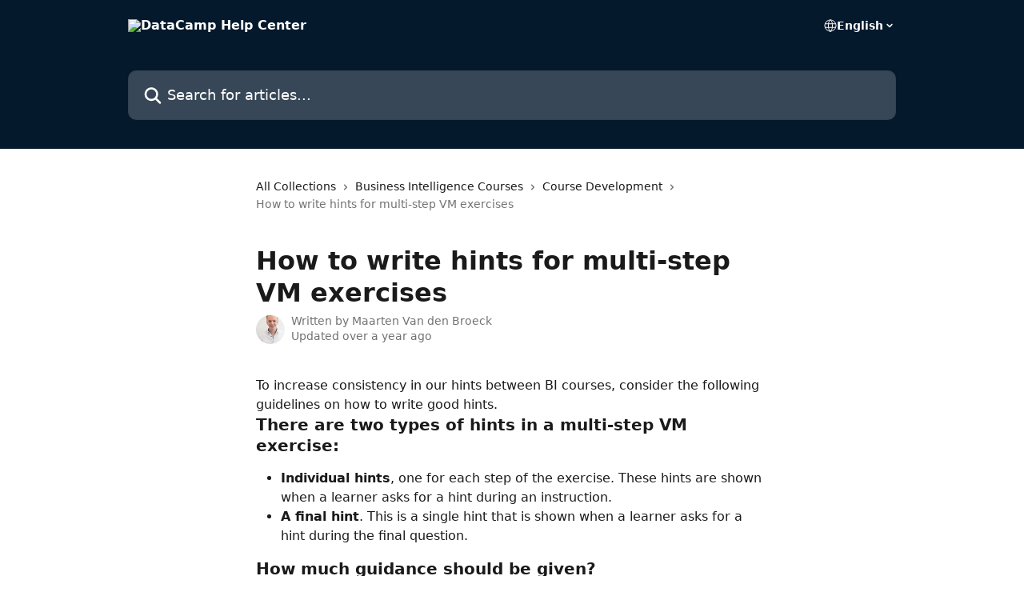

--- FILE ---
content_type: text/html; charset=utf-8
request_url: https://instructor-support.datacamp.com/en/articles/6637150-how-to-write-hints-for-multi-step-vm-exercises
body_size: 13512
content:
<!DOCTYPE html><html lang="en"><head><meta charSet="utf-8" data-next-head=""/><title data-next-head="">How to write hints for multi-step VM exercises | DataCamp Help Center</title><meta property="og:title" content="How to write hints for multi-step VM exercises | DataCamp Help Center" data-next-head=""/><meta name="twitter:title" content="How to write hints for multi-step VM exercises | DataCamp Help Center" data-next-head=""/><meta property="og:description" content="" data-next-head=""/><meta name="twitter:description" content="" data-next-head=""/><meta name="description" content="" data-next-head=""/><meta property="og:type" content="article" data-next-head=""/><meta name="robots" content="all" data-next-head=""/><meta name="viewport" content="width=device-width, initial-scale=1" data-next-head=""/><link href="https://static.intercomassets.com/assets/educate/educate-favicon-64x64-at-2x-52016a3500a250d0b118c0a04ddd13b1a7364a27759483536dd1940bccdefc20.png" rel="icon" data-next-head=""/><link rel="canonical" href="http://instructor-support.datacamp.com/en/articles/6637150-how-to-write-hints-for-multi-step-vm-exercises" data-next-head=""/><link rel="alternate" href="http://instructor-support.datacamp.com/en/articles/6637150-how-to-write-hints-for-multi-step-vm-exercises" hrefLang="en" data-next-head=""/><link rel="alternate" href="http://instructor-support.datacamp.com/en/articles/6637150-how-to-write-hints-for-multi-step-vm-exercises" hrefLang="x-default" data-next-head=""/><link nonce="xX+Oj/n3ATotOnR9XFQcrZEG2kSiSQlNm+7uzv5ZUcM=" rel="preload" href="https://static.intercomassets.com/_next/static/css/3141721a1e975790.css" as="style"/><link nonce="xX+Oj/n3ATotOnR9XFQcrZEG2kSiSQlNm+7uzv5ZUcM=" rel="stylesheet" href="https://static.intercomassets.com/_next/static/css/3141721a1e975790.css" data-n-g=""/><noscript data-n-css="xX+Oj/n3ATotOnR9XFQcrZEG2kSiSQlNm+7uzv5ZUcM="></noscript><script defer="" nonce="xX+Oj/n3ATotOnR9XFQcrZEG2kSiSQlNm+7uzv5ZUcM=" nomodule="" src="https://static.intercomassets.com/_next/static/chunks/polyfills-42372ed130431b0a.js"></script><script defer="" src="https://static.intercomassets.com/_next/static/chunks/7506.a4d4b38169fb1abb.js" nonce="xX+Oj/n3ATotOnR9XFQcrZEG2kSiSQlNm+7uzv5ZUcM="></script><script src="https://static.intercomassets.com/_next/static/chunks/webpack-d3c2ad680b6bebc6.js" nonce="xX+Oj/n3ATotOnR9XFQcrZEG2kSiSQlNm+7uzv5ZUcM=" defer=""></script><script src="https://static.intercomassets.com/_next/static/chunks/framework-1f1b8d38c1d86c61.js" nonce="xX+Oj/n3ATotOnR9XFQcrZEG2kSiSQlNm+7uzv5ZUcM=" defer=""></script><script src="https://static.intercomassets.com/_next/static/chunks/main-e24faf3b633b0eb4.js" nonce="xX+Oj/n3ATotOnR9XFQcrZEG2kSiSQlNm+7uzv5ZUcM=" defer=""></script><script src="https://static.intercomassets.com/_next/static/chunks/pages/_app-4836a2a3e79a3766.js" nonce="xX+Oj/n3ATotOnR9XFQcrZEG2kSiSQlNm+7uzv5ZUcM=" defer=""></script><script src="https://static.intercomassets.com/_next/static/chunks/d0502abb-aa607f45f5026044.js" nonce="xX+Oj/n3ATotOnR9XFQcrZEG2kSiSQlNm+7uzv5ZUcM=" defer=""></script><script src="https://static.intercomassets.com/_next/static/chunks/6190-ef428f6633b5a03f.js" nonce="xX+Oj/n3ATotOnR9XFQcrZEG2kSiSQlNm+7uzv5ZUcM=" defer=""></script><script src="https://static.intercomassets.com/_next/static/chunks/5729-6d79ddfe1353a77c.js" nonce="xX+Oj/n3ATotOnR9XFQcrZEG2kSiSQlNm+7uzv5ZUcM=" defer=""></script><script src="https://static.intercomassets.com/_next/static/chunks/2384-242e4a028ba58b01.js" nonce="xX+Oj/n3ATotOnR9XFQcrZEG2kSiSQlNm+7uzv5ZUcM=" defer=""></script><script src="https://static.intercomassets.com/_next/static/chunks/4835-9db7cd232aae5617.js" nonce="xX+Oj/n3ATotOnR9XFQcrZEG2kSiSQlNm+7uzv5ZUcM=" defer=""></script><script src="https://static.intercomassets.com/_next/static/chunks/2735-6fafbb9ff4abfca1.js" nonce="xX+Oj/n3ATotOnR9XFQcrZEG2kSiSQlNm+7uzv5ZUcM=" defer=""></script><script src="https://static.intercomassets.com/_next/static/chunks/pages/%5BhelpCenterIdentifier%5D/%5Blocale%5D/articles/%5BarticleSlug%5D-0426bb822f2fd459.js" nonce="xX+Oj/n3ATotOnR9XFQcrZEG2kSiSQlNm+7uzv5ZUcM=" defer=""></script><script src="https://static.intercomassets.com/_next/static/-CWjWTQvdPb6SB3S45uLC/_buildManifest.js" nonce="xX+Oj/n3ATotOnR9XFQcrZEG2kSiSQlNm+7uzv5ZUcM=" defer=""></script><script src="https://static.intercomassets.com/_next/static/-CWjWTQvdPb6SB3S45uLC/_ssgManifest.js" nonce="xX+Oj/n3ATotOnR9XFQcrZEG2kSiSQlNm+7uzv5ZUcM=" defer=""></script><meta name="sentry-trace" content="7e35808eb2b203ce7a0d6b6d9a3248a5-12a0b0742bc0366a-0"/><meta name="baggage" content="sentry-environment=production,sentry-release=615059e7e8857b6056b131991cc50aec3a9a766c,sentry-public_key=187f842308a64dea9f1f64d4b1b9c298,sentry-trace_id=7e35808eb2b203ce7a0d6b6d9a3248a5,sentry-org_id=2129,sentry-sampled=false,sentry-sample_rand=0.7082775036960764,sentry-sample_rate=0"/><style id="__jsx-1017698052">:root{--body-bg: rgb(255, 255, 255);
--body-image: none;
--body-bg-rgb: 255, 255, 255;
--body-border: rgb(230, 230, 230);
--body-primary-color: #1a1a1a;
--body-secondary-color: #737373;
--body-reaction-bg: rgb(242, 242, 242);
--body-reaction-text-color: rgb(64, 64, 64);
--body-toc-active-border: #737373;
--body-toc-inactive-border: #f2f2f2;
--body-toc-inactive-color: #737373;
--body-toc-active-font-weight: 400;
--body-table-border: rgb(204, 204, 204);
--body-color: hsl(0, 0%, 0%);
--footer-bg: rgb(255, 255, 255);
--footer-image: none;
--footer-border: rgb(230, 230, 230);
--footer-color: hsl(211, 10%, 61%);
--header-bg: rgb(5, 25, 45);
--header-image: none;
--header-color: hsl(0, 0%, 100%);
--collection-card-bg: rgb(255, 255, 255);
--collection-card-image: none;
--collection-card-color: hsl(210, 80%, 10%);
--card-bg: rgb(255, 255, 255);
--card-border-color: rgb(230, 230, 230);
--card-border-inner-radius: 6px;
--card-border-radius: 8px;
--card-shadow: 0 1px 2px 0 rgb(0 0 0 / 0.05);
--search-bar-border-radius: 10px;
--search-bar-width: 100%;
--ticket-blue-bg-color: #dce1f9;
--ticket-blue-text-color: #334bfa;
--ticket-green-bg-color: #d7efdc;
--ticket-green-text-color: #0f7134;
--ticket-orange-bg-color: #ffebdb;
--ticket-orange-text-color: #b24d00;
--ticket-red-bg-color: #ffdbdb;
--ticket-red-text-color: #df2020;
--header-height: 245px;
--header-subheader-background-color: ;
--header-subheader-font-color: ;
--content-block-color: hsl(0, 0%, 0%);
--content-block-button-color: hsl(0, 0%, 0%);
--content-block-button-radius: nullpx;
--primary-color: hsl(210, 80%, 10%);
--primary-color-alpha-10: hsla(210, 80%, 10%, 0.1);
--primary-color-alpha-60: hsla(210, 80%, 10%, 0.6);
--text-on-primary-color: #ffffff}</style><style id="__jsx-1611979459">:root{--font-family-primary: system-ui, "Segoe UI", "Roboto", "Helvetica", "Arial", sans-serif, "Apple Color Emoji", "Segoe UI Emoji", "Segoe UI Symbol"}</style><style id="__jsx-2466147061">:root{--font-family-secondary: system-ui, "Segoe UI", "Roboto", "Helvetica", "Arial", sans-serif, "Apple Color Emoji", "Segoe UI Emoji", "Segoe UI Symbol"}</style><style id="__jsx-cf6f0ea00fa5c760">.fade-background.jsx-cf6f0ea00fa5c760{background:radial-gradient(333.38%100%at 50%0%,rgba(var(--body-bg-rgb),0)0%,rgba(var(--body-bg-rgb),.00925356)11.67%,rgba(var(--body-bg-rgb),.0337355)21.17%,rgba(var(--body-bg-rgb),.0718242)28.85%,rgba(var(--body-bg-rgb),.121898)35.03%,rgba(var(--body-bg-rgb),.182336)40.05%,rgba(var(--body-bg-rgb),.251516)44.25%,rgba(var(--body-bg-rgb),.327818)47.96%,rgba(var(--body-bg-rgb),.409618)51.51%,rgba(var(--body-bg-rgb),.495297)55.23%,rgba(var(--body-bg-rgb),.583232)59.47%,rgba(var(--body-bg-rgb),.671801)64.55%,rgba(var(--body-bg-rgb),.759385)70.81%,rgba(var(--body-bg-rgb),.84436)78.58%,rgba(var(--body-bg-rgb),.9551)88.2%,rgba(var(--body-bg-rgb),1)100%),var(--header-image),var(--header-bg);background-size:cover;background-position-x:center}</style><style id="__jsx-4bed0c08ce36899e">.article_body a:not(.intercom-h2b-button){color:var(--primary-color)}article a.intercom-h2b-button{background-color:var(--primary-color);border:0}.zendesk-article table{overflow-x:scroll!important;display:block!important;height:auto!important}.intercom-interblocks-unordered-nested-list ul,.intercom-interblocks-ordered-nested-list ol{margin-top:16px;margin-bottom:16px}.intercom-interblocks-unordered-nested-list ul .intercom-interblocks-unordered-nested-list ul,.intercom-interblocks-unordered-nested-list ul .intercom-interblocks-ordered-nested-list ol,.intercom-interblocks-ordered-nested-list ol .intercom-interblocks-ordered-nested-list ol,.intercom-interblocks-ordered-nested-list ol .intercom-interblocks-unordered-nested-list ul{margin-top:0;margin-bottom:0}.intercom-interblocks-image a:focus{outline-offset:3px}</style></head><body><div id="__next"><div dir="ltr" class="h-full w-full"><a href="#main-content" class="sr-only font-bold text-header-color focus:not-sr-only focus:absolute focus:left-4 focus:top-4 focus:z-50" aria-roledescription="Link, Press control-option-right-arrow to exit">Skip to main content</a><main class="header__lite"><header id="header" data-testid="header" class="jsx-cf6f0ea00fa5c760 flex flex-col text-header-color"><div class="jsx-cf6f0ea00fa5c760 relative flex grow flex-col mb-9 bg-header-bg bg-header-image bg-cover bg-center pb-9"><div id="sr-announcement" aria-live="polite" class="jsx-cf6f0ea00fa5c760 sr-only"></div><div class="jsx-cf6f0ea00fa5c760 flex h-full flex-col items-center marker:shrink-0"><section class="relative flex w-full flex-col mb-6 pb-6"><div class="header__meta_wrapper flex justify-center px-5 pt-6 leading-none sm:px-10"><div class="flex items-center w-240" data-testid="subheader-container"><div class="mo__body header__site_name"><div class="header__logo"><a href="/en/"><img src="https://downloads.intercomcdn.com/i/o/234883/40f8e46c9f274fdca29bbe60/d9ad589cf6aa9f0144093bff0c910a4c.png" height="150" alt="DataCamp Help Center"/></a></div></div><div><div class="flex items-center font-semibold"><div class="flex items-center md:hidden" data-testid="small-screen-children"><button class="flex items-center border-none bg-transparent px-1.5" data-testid="hamburger-menu-button" aria-label="Open menu"><svg width="24" height="24" viewBox="0 0 16 16" xmlns="http://www.w3.org/2000/svg" class="fill-current"><path d="M1.86861 2C1.38889 2 1 2.3806 1 2.85008C1 3.31957 1.38889 3.70017 1.86861 3.70017H14.1314C14.6111 3.70017 15 3.31957 15 2.85008C15 2.3806 14.6111 2 14.1314 2H1.86861Z"></path><path d="M1 8C1 7.53051 1.38889 7.14992 1.86861 7.14992H14.1314C14.6111 7.14992 15 7.53051 15 8C15 8.46949 14.6111 8.85008 14.1314 8.85008H1.86861C1.38889 8.85008 1 8.46949 1 8Z"></path><path d="M1 13.1499C1 12.6804 1.38889 12.2998 1.86861 12.2998H14.1314C14.6111 12.2998 15 12.6804 15 13.1499C15 13.6194 14.6111 14 14.1314 14H1.86861C1.38889 14 1 13.6194 1 13.1499Z"></path></svg></button><div class="fixed right-0 top-0 z-50 h-full w-full hidden" data-testid="hamburger-menu"><div class="flex h-full w-full justify-end bg-black bg-opacity-30"><div class="flex h-fit w-full flex-col bg-white opacity-100 sm:h-full sm:w-1/2"><button class="text-body-font flex items-center self-end border-none bg-transparent pr-6 pt-6" data-testid="hamburger-menu-close-button" aria-label="Close menu"><svg width="24" height="24" viewBox="0 0 16 16" xmlns="http://www.w3.org/2000/svg"><path d="M3.5097 3.5097C3.84165 3.17776 4.37984 3.17776 4.71178 3.5097L7.99983 6.79775L11.2879 3.5097C11.6198 3.17776 12.158 3.17776 12.49 3.5097C12.8219 3.84165 12.8219 4.37984 12.49 4.71178L9.20191 7.99983L12.49 11.2879C12.8219 11.6198 12.8219 12.158 12.49 12.49C12.158 12.8219 11.6198 12.8219 11.2879 12.49L7.99983 9.20191L4.71178 12.49C4.37984 12.8219 3.84165 12.8219 3.5097 12.49C3.17776 12.158 3.17776 11.6198 3.5097 11.2879L6.79775 7.99983L3.5097 4.71178C3.17776 4.37984 3.17776 3.84165 3.5097 3.5097Z"></path></svg></button><nav class="flex flex-col pl-4 text-black"><div class="relative cursor-pointer has-[:focus]:outline"><select class="peer absolute z-10 block h-6 w-full cursor-pointer opacity-0 md:text-base" aria-label="Change language" id="language-selector"><option value="/en/articles/6637150-how-to-write-hints-for-multi-step-vm-exercises" class="text-black" selected="">English</option></select><div class="mb-10 ml-5 flex items-center gap-1 text-md hover:opacity-80 peer-hover:opacity-80 md:m-0 md:ml-3 md:text-base" aria-hidden="true"><svg id="locale-picker-globe" width="16" height="16" viewBox="0 0 16 16" fill="none" xmlns="http://www.w3.org/2000/svg" class="shrink-0" aria-hidden="true"><path d="M8 15C11.866 15 15 11.866 15 8C15 4.13401 11.866 1 8 1C4.13401 1 1 4.13401 1 8C1 11.866 4.13401 15 8 15Z" stroke="currentColor" stroke-linecap="round" stroke-linejoin="round"></path><path d="M8 15C9.39949 15 10.534 11.866 10.534 8C10.534 4.13401 9.39949 1 8 1C6.60051 1 5.466 4.13401 5.466 8C5.466 11.866 6.60051 15 8 15Z" stroke="currentColor" stroke-linecap="round" stroke-linejoin="round"></path><path d="M1.448 5.75989H14.524" stroke="currentColor" stroke-linecap="round" stroke-linejoin="round"></path><path d="M1.448 10.2402H14.524" stroke="currentColor" stroke-linecap="round" stroke-linejoin="round"></path></svg>English<svg id="locale-picker-arrow" width="16" height="16" viewBox="0 0 16 16" fill="none" xmlns="http://www.w3.org/2000/svg" class="shrink-0" aria-hidden="true"><path d="M5 6.5L8.00093 9.5L11 6.50187" stroke="currentColor" stroke-width="1.5" stroke-linecap="round" stroke-linejoin="round"></path></svg></div></div></nav></div></div></div></div><nav class="hidden items-center md:flex" data-testid="large-screen-children"><div class="relative cursor-pointer has-[:focus]:outline"><select class="peer absolute z-10 block h-6 w-full cursor-pointer opacity-0 md:text-base" aria-label="Change language" id="language-selector"><option value="/en/articles/6637150-how-to-write-hints-for-multi-step-vm-exercises" class="text-black" selected="">English</option></select><div class="mb-10 ml-5 flex items-center gap-1 text-md hover:opacity-80 peer-hover:opacity-80 md:m-0 md:ml-3 md:text-base" aria-hidden="true"><svg id="locale-picker-globe" width="16" height="16" viewBox="0 0 16 16" fill="none" xmlns="http://www.w3.org/2000/svg" class="shrink-0" aria-hidden="true"><path d="M8 15C11.866 15 15 11.866 15 8C15 4.13401 11.866 1 8 1C4.13401 1 1 4.13401 1 8C1 11.866 4.13401 15 8 15Z" stroke="currentColor" stroke-linecap="round" stroke-linejoin="round"></path><path d="M8 15C9.39949 15 10.534 11.866 10.534 8C10.534 4.13401 9.39949 1 8 1C6.60051 1 5.466 4.13401 5.466 8C5.466 11.866 6.60051 15 8 15Z" stroke="currentColor" stroke-linecap="round" stroke-linejoin="round"></path><path d="M1.448 5.75989H14.524" stroke="currentColor" stroke-linecap="round" stroke-linejoin="round"></path><path d="M1.448 10.2402H14.524" stroke="currentColor" stroke-linecap="round" stroke-linejoin="round"></path></svg>English<svg id="locale-picker-arrow" width="16" height="16" viewBox="0 0 16 16" fill="none" xmlns="http://www.w3.org/2000/svg" class="shrink-0" aria-hidden="true"><path d="M5 6.5L8.00093 9.5L11 6.50187" stroke="currentColor" stroke-width="1.5" stroke-linecap="round" stroke-linejoin="round"></path></svg></div></div></nav></div></div></div></div></section><section class="relative mx-5 flex h-full w-full flex-col items-center px-5 sm:px-10"><div class="flex h-full max-w-full flex-col w-240" data-testid="main-header-container"><div id="search-bar" class="relative w-full"><form action="/en/" autoComplete="off"><div class="flex w-full flex-col"><div class="relative flex w-full sm:w-search-bar"><label for="search-input" class="sr-only">Search for articles...</label><input id="search-input" type="text" autoComplete="off" class="peer w-full rounded-search-bar border border-black-alpha-8 bg-white-alpha-20 p-4 ps-12 font-secondary text-lg text-header-color shadow-search-bar outline-none transition ease-linear placeholder:text-header-color hover:bg-white-alpha-27 hover:shadow-search-bar-hover focus:border-transparent focus:bg-white focus:text-black-10 focus:shadow-search-bar-focused placeholder:focus:text-black-45" placeholder="Search for articles..." name="q" aria-label="Search for articles..." value=""/><div class="absolute inset-y-0 start-0 flex items-center fill-header-color peer-focus-visible:fill-black-45 pointer-events-none ps-5"><svg width="22" height="21" viewBox="0 0 22 21" xmlns="http://www.w3.org/2000/svg" class="fill-inherit" aria-hidden="true"><path fill-rule="evenodd" clip-rule="evenodd" d="M3.27485 8.7001C3.27485 5.42781 5.92757 2.7751 9.19985 2.7751C12.4721 2.7751 15.1249 5.42781 15.1249 8.7001C15.1249 11.9724 12.4721 14.6251 9.19985 14.6251C5.92757 14.6251 3.27485 11.9724 3.27485 8.7001ZM9.19985 0.225098C4.51924 0.225098 0.724854 4.01948 0.724854 8.7001C0.724854 13.3807 4.51924 17.1751 9.19985 17.1751C11.0802 17.1751 12.8176 16.5627 14.2234 15.5265L19.0981 20.4013C19.5961 20.8992 20.4033 20.8992 20.9013 20.4013C21.3992 19.9033 21.3992 19.0961 20.9013 18.5981L16.0264 13.7233C17.0625 12.3176 17.6749 10.5804 17.6749 8.7001C17.6749 4.01948 13.8805 0.225098 9.19985 0.225098Z"></path></svg></div></div></div></form></div></div></section></div></div></header><div class="z-1 flex shrink-0 grow basis-auto justify-center px-5 sm:px-10"><section data-testid="main-content" id="main-content" class="max-w-full w-240"><section data-testid="article-section" class="section section__article"><div class="justify-center flex"><div class="relative z-3 w-full lg:max-w-160 "><div class="flex pb-6 max-md:pb-2 lg:max-w-160"><div tabindex="-1" class="focus:outline-none"><div class="flex flex-wrap items-baseline pb-4 text-base" tabindex="0" role="navigation" aria-label="Breadcrumb"><a href="/en/" class="pr-2 text-body-primary-color no-underline hover:text-body-secondary-color">All Collections</a><div class="pr-2" aria-hidden="true"><svg width="6" height="10" viewBox="0 0 6 10" class="block h-2 w-2 fill-body-secondary-color rtl:rotate-180" xmlns="http://www.w3.org/2000/svg"><path fill-rule="evenodd" clip-rule="evenodd" d="M0.648862 0.898862C0.316916 1.23081 0.316916 1.769 0.648862 2.10094L3.54782 4.9999L0.648862 7.89886C0.316916 8.23081 0.316917 8.769 0.648862 9.10094C0.980808 9.43289 1.519 9.43289 1.85094 9.10094L5.35094 5.60094C5.68289 5.269 5.68289 4.73081 5.35094 4.39886L1.85094 0.898862C1.519 0.566916 0.980807 0.566916 0.648862 0.898862Z"></path></svg></div><a href="http://instructor-support.datacamp.com/en/collections/3062031-business-intelligence-courses" class="pr-2 text-body-primary-color no-underline hover:text-body-secondary-color" data-testid="breadcrumb-0">Business Intelligence Courses</a><div class="pr-2" aria-hidden="true"><svg width="6" height="10" viewBox="0 0 6 10" class="block h-2 w-2 fill-body-secondary-color rtl:rotate-180" xmlns="http://www.w3.org/2000/svg"><path fill-rule="evenodd" clip-rule="evenodd" d="M0.648862 0.898862C0.316916 1.23081 0.316916 1.769 0.648862 2.10094L3.54782 4.9999L0.648862 7.89886C0.316916 8.23081 0.316917 8.769 0.648862 9.10094C0.980808 9.43289 1.519 9.43289 1.85094 9.10094L5.35094 5.60094C5.68289 5.269 5.68289 4.73081 5.35094 4.39886L1.85094 0.898862C1.519 0.566916 0.980807 0.566916 0.648862 0.898862Z"></path></svg></div><a href="http://instructor-support.datacamp.com/en/collections/3062034-course-development" class="pr-2 text-body-primary-color no-underline hover:text-body-secondary-color" data-testid="breadcrumb-1">Course Development</a><div class="pr-2" aria-hidden="true"><svg width="6" height="10" viewBox="0 0 6 10" class="block h-2 w-2 fill-body-secondary-color rtl:rotate-180" xmlns="http://www.w3.org/2000/svg"><path fill-rule="evenodd" clip-rule="evenodd" d="M0.648862 0.898862C0.316916 1.23081 0.316916 1.769 0.648862 2.10094L3.54782 4.9999L0.648862 7.89886C0.316916 8.23081 0.316917 8.769 0.648862 9.10094C0.980808 9.43289 1.519 9.43289 1.85094 9.10094L5.35094 5.60094C5.68289 5.269 5.68289 4.73081 5.35094 4.39886L1.85094 0.898862C1.519 0.566916 0.980807 0.566916 0.648862 0.898862Z"></path></svg></div><div class="text-body-secondary-color">How to write hints for multi-step VM exercises</div></div></div></div><div class=""><div class="article intercom-force-break"><div class="mb-10 max-lg:mb-6"><div class="flex flex-col gap-4"><div class="flex flex-col"><h1 class="mb-1 font-primary text-2xl font-bold leading-10 text-body-primary-color">How to write hints for multi-step VM exercises</h1></div><div class="avatar"><div class="avatar__photo"><img width="24" height="24" src="https://static.intercomassets.com/avatars/5142579/square_128/maarten-profile2-1631542746.jpeg" alt="Maarten Van den Broeck avatar" class="inline-flex items-center justify-center rounded-full bg-primary text-lg font-bold leading-6 text-primary-text shadow-solid-2 shadow-body-bg [&amp;:nth-child(n+2)]:hidden lg:[&amp;:nth-child(n+2)]:inline-flex h-8 w-8 sm:h-9 sm:w-9"/></div><div class="avatar__info -mt-0.5 text-base"><span class="text-body-secondary-color"><div>Written by <span>Maarten Van den Broeck</span></div> <!-- -->Updated over a year ago</span></div></div></div></div><div class="jsx-4bed0c08ce36899e "><div class="jsx-4bed0c08ce36899e article_body"><article class="jsx-4bed0c08ce36899e "><div class="intercom-interblocks-paragraph no-margin intercom-interblocks-align-left"><p>To increase consistency in our hints between BI courses, consider the following guidelines on how to write good hints.</p></div><div class="intercom-interblocks-subheading intercom-interblocks-align-left"><h2 id="h_4caba3edbf">There are <b>two types of hints</b> in a multi-step VM exercise:</h2></div><div class="intercom-interblocks-unordered-nested-list"><ul><li><div class="intercom-interblocks-paragraph no-margin intercom-interblocks-align-left"><p><b>Individual hints</b>, one for each step of the exercise. These hints are shown when a learner asks for a hint during an instruction.</p></div></li><li><div class="intercom-interblocks-paragraph no-margin intercom-interblocks-align-left"><p><b>A final hint</b>. This is a single hint that is shown when a learner asks for a hint during the final question.</p></div></li></ul></div><div class="intercom-interblocks-subheading intercom-interblocks-align-left"><h2 id="h_a9444321bf">How much <b>guidance</b> should be given?</h2></div><div class="intercom-interblocks-unordered-nested-list"><ul><li><div class="intercom-interblocks-paragraph no-margin intercom-interblocks-align-left"><p>Generally speaking, <b>individual hints</b> should <b>help the learner to find at least half of the solution</b>. They should contain help on all parts of the instruction, but should not reveal 100% of the solution.</p></div><div class="intercom-interblocks-unordered-nested-list"><ul><li><div class="intercom-interblocks-paragraph no-margin intercom-interblocks-align-left"><p>Example:</p></div><div class="intercom-interblocks-unordered-nested-list"><ul><li><div class="intercom-interblocks-paragraph no-margin intercom-interblocks-align-left"><p><i>Bad</i>:</p></div><div class="intercom-interblocks-unordered-nested-list"><ul><li><div class="intercom-interblocks-paragraph no-margin intercom-interblocks-align-left"><p>Right-click on <code>Calculations</code> table and select <i>New Measure</i>.</p></div></li><li><div class="intercom-interblocks-paragraph no-margin intercom-interblocks-align-left"><p>Enter <code>AvgProfit_x = AVERAGEX(Sales, Sales[LinePrice] - Sales[LineCost])</code> (Too much guidance)</p></div></li></ul></div></li><li><div class="intercom-interblocks-paragraph no-margin intercom-interblocks-align-left"><p><i>Good</i>:</p></div><div class="intercom-interblocks-unordered-nested-list"><ul><li><div class="intercom-interblocks-paragraph no-margin intercom-interblocks-align-left"><p>Use the <code>AVERAGEX()</code> function that uses the <code>Sales</code> table and an expression that subtracts <code>LineCost</code> from <code>LinePrice</code>.</p></div></li><li><div class="intercom-interblocks-paragraph no-margin intercom-interblocks-align-left"><p>The structure of the function should look like this: <code>AVERAGEX(&lt;table&gt;,&lt;expression&gt;)</code></p></div></li></ul></div></li></ul></div></li></ul></div></li><li><div class="intercom-interblocks-paragraph no-margin intercom-interblocks-align-left"><p>The <b>final hint </b>should contain <b>the (almost) full solution</b> so that the learner can answer the question.</p></div><div class="intercom-interblocks-unordered-nested-list"><ul><li><div class="intercom-interblocks-paragraph no-margin intercom-interblocks-align-left"><p>Example:</p></div><div class="intercom-interblocks-unordered-nested-list"><ul><li><div class="intercom-interblocks-paragraph no-margin intercom-interblocks-align-left"><p><i>Bad</i>:</p></div><div class="intercom-interblocks-unordered-nested-list"><ul><li><div class="intercom-interblocks-paragraph no-margin intercom-interblocks-align-left"><p>Your formula should look like this: <code>AvgProfit_x = AVERAGEX(Sales, Sales[____] - Sales[____])</code>. (Learners don’t know what to subtract)</p></div></li></ul></div></li><li><div class="intercom-interblocks-paragraph no-margin intercom-interblocks-align-left"><p><i>Good</i>:</p></div><div class="intercom-interblocks-unordered-nested-list"><ul><li><div class="intercom-interblocks-paragraph no-margin intercom-interblocks-align-left"><p>Have you subtracted <code>LineCost</code> from <code>LinePrice</code> to calculate the average profit? Your formula should look like this: <code>AvgProfit_x = AVERAGEX(Sales, Sales[____] - Sales[____])</code>.</p></div></li></ul></div></li></ul></div></li></ul></div></li><li><div class="intercom-interblocks-paragraph no-margin intercom-interblocks-align-left"><p>Individual hints in the first chapter of a course or case study should contain more guidance compared to later chapters. This is to give learners the chance to get familiar with the course material.</p></div></li><li><div class="intercom-interblocks-paragraph no-margin intercom-interblocks-align-left"><p>Introduction courses can give more guidance than intermediate or advanced courses. In introductory courses, we expect learners to have (almost) zero prerequisite knowledge of how to use a BI tool. That is why more guidance is suggested.</p></div></li></ul></div><div class="intercom-interblocks-subheading intercom-interblocks-align-left"><h2 id="h_da9d765016"><b>Action-based</b> instructions vs. <b>task-based</b> hints</h2></div><div class="intercom-interblocks-unordered-nested-list"><ul><li><div class="intercom-interblocks-paragraph no-margin intercom-interblocks-align-left"><p>As we encourage our users to think about how to complete an exercise themselves as much as possible, instructions are, generally speaking, <a href="https://instructor-support.datacamp.com/en/articles/5441822-remote-desktop-exercises-for-bi-courses#:~:text=Instructions%20should%20be,of%20all%20products." rel="nofollow noopener noreferrer" target="_blank">action-based</a>. In contrast, hints should be more specific and should contain details on where to click, what formulas to use… Hence, hints are more task-based instead. As a result, the formatting of hints will contain much more italics compared to instructions. See more details <a href="https://instructor-support.datacamp.com/en/articles/5442018-style-guidelines-for-bi-courses#:~:text=Finally%2C%20when%20using%20italic%20formatting%2C%20ensure%20context%20is%20applied%20%2D%20specifically%20action%2Dbased%20context.%20If%20the%20instructions%20or%20hints%20are%20action%2Dbased%2C%20then%20italics%20should%20be%20used.%20This%20means%20that%20italics%20will%20be%20used%20more%20regularly%20in%20the%20hints%20of%20exercises." rel="nofollow noopener noreferrer" target="_blank">here</a>.</p></div></li></ul></div><div class="intercom-interblocks-subheading intercom-interblocks-align-left"><h2 id="h_123a4b4cfd">Closing remarks</h2></div><div class="intercom-interblocks-unordered-nested-list"><ul><li><div class="intercom-interblocks-paragraph no-margin intercom-interblocks-align-left"><p>When an exercise asks for a similar instruction as in a previous exercise, it is not required to repeat the hint twice. We expect learners to learn from previous exercises.</p></div></li><li><div class="intercom-interblocks-paragraph no-margin intercom-interblocks-align-left"><p>Also, pay attention to writing good <b>feedback messages</b> when a learner submits a wrong answer. Feedback messages should help guide the learner in the right direction. Try to understand common mistakes a learner makes, and accommodate for this by adding custom feedback messages.</p></div><div class="intercom-interblocks-unordered-nested-list"><ul><li><div class="intercom-interblocks-paragraph no-margin intercom-interblocks-align-left"><p>Example:</p></div><div class="intercom-interblocks-unordered-nested-list"><ul><li><div class="intercom-interblocks-paragraph no-margin intercom-interblocks-align-left"><p><i>Bad</i>:</p></div><div class="intercom-interblocks-unordered-nested-list"><ul><li><div class="intercom-interblocks-paragraph no-margin intercom-interblocks-align-left"><p>“Try again! Check a hint if you’re stuck.”</p></div></li></ul></div></li><li><div class="intercom-interblocks-paragraph no-margin intercom-interblocks-align-left"><p><i>Good</i>:</p></div><div class="intercom-interblocks-unordered-nested-list"><ul><li><div class="intercom-interblocks-paragraph no-margin intercom-interblocks-align-left"><p>“Check if you applied the category filter correctly and make sure to aggregate using the average and not the sum.” </p></div></li></ul></div></li></ul></div></li></ul></div></li></ul></div><div class="intercom-interblocks-paragraph no-margin intercom-interblocks-align-left"><p><br/>​</p></div></article></div></div></div></div><div class="intercom-reaction-picker -mb-4 -ml-4 -mr-4 mt-6 rounded-card sm:-mb-2 sm:-ml-1 sm:-mr-1 sm:mt-8" role="group" aria-label="feedback form"><div class="intercom-reaction-prompt">Did this answer your question?</div><div class="intercom-reactions-container"><button class="intercom-reaction" aria-label="Disappointed Reaction" tabindex="0" data-reaction-text="disappointed" aria-pressed="false"><span title="Disappointed">😞</span></button><button class="intercom-reaction" aria-label="Neutral Reaction" tabindex="0" data-reaction-text="neutral" aria-pressed="false"><span title="Neutral">😐</span></button><button class="intercom-reaction" aria-label="Smiley Reaction" tabindex="0" data-reaction-text="smiley" aria-pressed="false"><span title="Smiley">😃</span></button></div></div></div></div></section></section></div><footer id="footer" class="mt-24 shrink-0 bg-footer-bg px-0 py-12 text-left text-base text-footer-color"><div class="shrink-0 grow basis-auto px-5 sm:px-10"><div class="mx-auto max-w-240 sm:w-auto"><div><div class="text-center" data-testid="simple-footer-layout"><div class="align-middle text-lg text-footer-color"><a class="no-underline" href="/en/"><img data-testid="logo-img" src="https://downloads.intercomcdn.com/i/o/234883/40f8e46c9f274fdca29bbe60/d9ad589cf6aa9f0144093bff0c910a4c.png" alt="DataCamp Help Center" class="max-h-8 contrast-80 inline"/></a></div><div class="flex justify-center"><div class="mt-2"><a href="https://www.intercom.com/dsa-report-form" target="_blank" rel="nofollow noreferrer noopener" class="no-underline" data-testid="report-content-link">Report Content</a></div></div></div></div></div></div></footer></main></div></div><script id="__NEXT_DATA__" type="application/json" nonce="xX+Oj/n3ATotOnR9XFQcrZEG2kSiSQlNm+7uzv5ZUcM=">{"props":{"pageProps":{"app":{"id":"ug0ps1rq","messengerUrl":"https://widget.intercom.io/widget/ug0ps1rq","name":"DataCamp -","poweredByIntercomUrl":"https://www.intercom.com/intercom-link?company=DataCamp+-\u0026solution=customer-support\u0026utm_campaign=intercom-link\u0026utm_content=We+run+on+Intercom\u0026utm_medium=help-center\u0026utm_referrer=http%3A%2F%2Finstructor-support.datacamp.com%2Fen%2Farticles%2F6637150-how-to-write-hints-for-multi-step-vm-exercises\u0026utm_source=desktop-web","features":{"consentBannerBeta":false,"customNotFoundErrorMessage":false,"disableFontPreloading":false,"disableNoMarginClassTransformation":false,"finOnHelpCenter":false,"hideIconsWithBackgroundImages":false,"messengerCustomFonts":false}},"helpCenterSite":{"customDomain":"instructor-support.datacamp.com","defaultLocale":"en","disableBranding":true,"externalLoginName":null,"externalLoginUrl":null,"footerContactDetails":null,"footerLinks":{"custom":[],"socialLinks":[],"linkGroups":[]},"headerLinks":[],"homeCollectionCols":1,"googleAnalyticsTrackingId":"G-ZQC8MTTK7L","googleTagManagerId":null,"pathPrefixForCustomDomain":null,"seoIndexingEnabled":true,"helpCenterId":648388,"url":"http://instructor-support.datacamp.com","customizedFooterTextContent":null,"consentBannerConfig":null,"canInjectCustomScripts":false,"scriptSection":1,"customScriptFilesExist":false},"localeLinks":[{"id":"en","absoluteUrl":"http://instructor-support.datacamp.com/en/articles/6637150-how-to-write-hints-for-multi-step-vm-exercises","available":true,"name":"English","selected":true,"url":"/en/articles/6637150-how-to-write-hints-for-multi-step-vm-exercises"}],"requestContext":{"articleSource":null,"academy":false,"canonicalUrl":"http://instructor-support.datacamp.com/en/articles/6637150-how-to-write-hints-for-multi-step-vm-exercises","headerless":false,"isDefaultDomainRequest":false,"nonce":"xX+Oj/n3ATotOnR9XFQcrZEG2kSiSQlNm+7uzv5ZUcM=","rootUrl":"/en/","sheetUserCipher":null,"type":"help-center"},"theme":{"color":"05192D","siteName":"DataCamp Help Center","headline":"","headerFontColor":"FFFFFF","logo":"https://downloads.intercomcdn.com/i/o/234883/40f8e46c9f274fdca29bbe60/d9ad589cf6aa9f0144093bff0c910a4c.png","logoHeight":"150","header":null,"favicon":"https://static.intercomassets.com/assets/educate/educate-favicon-64x64-at-2x-52016a3500a250d0b118c0a04ddd13b1a7364a27759483536dd1940bccdefc20.png","locale":"en","homeUrl":"http://www.datacamp.com/teach","social":null,"urlPrefixForDefaultDomain":"https://intercom.help/datacamp-teach","customDomain":"instructor-support.datacamp.com","customDomainUsesSsl":false,"customizationOptions":{"customizationType":1,"header":{"backgroundColor":"#05192D","fontColor":"#FFFFFF","fadeToEdge":false,"backgroundGradient":null,"backgroundImageId":null,"backgroundImageUrl":null},"body":{"backgroundColor":null,"fontColor":null,"fadeToEdge":null,"backgroundGradient":null,"backgroundImageId":null},"footer":{"backgroundColor":null,"fontColor":null,"fadeToEdge":null,"backgroundGradient":null,"backgroundImageId":null,"showRichTextField":null},"layout":{"homePage":{"blocks":[{"type":"tickets-portal-link","enabled":false},{"type":"collection-list","columns":1}]},"collectionsPage":{"showArticleDescriptions":false},"articlePage":{},"searchPage":{}},"collectionCard":{"global":{"backgroundColor":null,"fontColor":null,"fadeToEdge":null,"backgroundGradient":null,"backgroundImageId":null,"showIcons":null,"backgroundImageUrl":null},"collections":null},"global":{"font":{"customFontFaces":[],"primary":null,"secondary":null},"componentStyle":{"card":{"type":null,"borderRadius":null}},"namedComponents":{"header":{"subheader":{"enabled":null,"style":{"backgroundColor":null,"fontColor":null}},"style":{"height":null,"align":null,"justify":null}},"searchBar":{"style":{"width":null,"borderRadius":null}},"footer":{"type":0}},"brand":{"colors":[],"websiteUrl":""}},"contentBlock":{"blockStyle":{"backgroundColor":null,"fontColor":null,"fadeToEdge":null,"backgroundGradient":null,"backgroundImageId":null,"backgroundImageUrl":null},"buttonOptions":{"backgroundColor":null,"fontColor":null,"borderRadius":null},"isFullWidth":null}},"helpCenterName":"DataCamp Help Center","footerLogo":"https://downloads.intercomcdn.com/i/o/234883/40f8e46c9f274fdca29bbe60/d9ad589cf6aa9f0144093bff0c910a4c.png","footerLogoHeight":"150","localisedInformation":{"contentBlock":null}},"user":{"userId":"1ac7b454-ed4e-4770-9aa5-d218916d5a9c","role":"visitor_role","country_code":null},"articleContent":{"articleId":"6637150","author":{"avatar":"https://static.intercomassets.com/avatars/5142579/square_128/maarten-profile2-1631542746.jpeg","name":"Maarten Van den Broeck","first_name":"Maarten","avatar_shape":"circle"},"blocks":[{"type":"paragraph","text":"To increase consistency in our hints between BI courses, consider the following guidelines on how to write good hints.","class":"no-margin"},{"type":"subheading","text":"There are \u003cb\u003etwo types of hints\u003c/b\u003e in a multi-step VM exercise:","idAttribute":"h_4caba3edbf"},{"type":"unorderedNestedList","text":"- \u003cb\u003eIndividual hints\u003c/b\u003e, one for each step of the exercise. These hints are shown when a learner asks for a hint during an instruction.\n- \u003cb\u003eA final hint\u003c/b\u003e. This is a single hint that is shown when a learner asks for a hint during the final question.","items":[{"content":[{"type":"paragraph","text":"\u003cb\u003eIndividual hints\u003c/b\u003e, one for each step of the exercise. These hints are shown when a learner asks for a hint during an instruction.","class":"no-margin"}]},{"content":[{"type":"paragraph","text":"\u003cb\u003eA final hint\u003c/b\u003e. This is a single hint that is shown when a learner asks for a hint during the final question.","class":"no-margin"}]}]},{"type":"subheading","text":"How much \u003cb\u003eguidance\u003c/b\u003e should be given?","idAttribute":"h_a9444321bf"},{"type":"unorderedNestedList","text":"- Generally speaking, \u003cb\u003eindividual hints\u003c/b\u003e should \u003cb\u003ehelp the learner to find at least half of the solution\u003c/b\u003e. They should contain help on all parts of the instruction, but should not reveal 100% of the solution.\n  - Example:\n    - \u003ci\u003eBad\u003c/i\u003e:\n      - Right-click on \u003ccode\u003eCalculations\u003c/code\u003e table and select \u003ci\u003eNew Measure\u003c/i\u003e.\n      - Enter \u003ccode\u003eAvgProfit_x = AVERAGEX(Sales, Sales[LinePrice] - Sales[LineCost])\u003c/code\u003e (Too much guidance)\n    - \u003ci\u003eGood\u003c/i\u003e:\n      - Use the \u003ccode\u003eAVERAGEX()\u003c/code\u003e function that uses the \u003ccode\u003eSales\u003c/code\u003e table and an expression that subtracts \u003ccode\u003eLineCost\u003c/code\u003e from \u003ccode\u003eLinePrice\u003c/code\u003e.\n      - The structure of the function should look like this: \u003ccode\u003eAVERAGEX(\u0026lt;table\u0026gt;,\u0026lt;expression\u0026gt;)\u003c/code\u003e\n- The \u003cb\u003efinal hint \u003c/b\u003eshould contain \u003cb\u003ethe (almost) full solution\u003c/b\u003e so that the learner can answer the question.\n  - Example:\n    - \u003ci\u003eBad\u003c/i\u003e:\n      - Your formula should look like this: \u003ccode\u003eAvgProfit_x = AVERAGEX(Sales, Sales[____] - Sales[____])\u003c/code\u003e. (Learners don’t know what to subtract)\n    - \u003ci\u003eGood\u003c/i\u003e:\n      - Have you subtracted \u003ccode\u003eLineCost\u003c/code\u003e from \u003ccode\u003eLinePrice\u003c/code\u003e to calculate the average profit? Your formula should look like this: \u003ccode\u003eAvgProfit_x = AVERAGEX(Sales, Sales[____] - Sales[____])\u003c/code\u003e.\n- Individual hints in the first chapter of a course or case study should contain more guidance compared to later chapters. This is to give learners the chance to get familiar with the course material.\n- Introduction courses can give more guidance than intermediate or advanced courses. In introductory courses, we expect learners to have (almost) zero prerequisite knowledge of how to use a BI tool. That is why more guidance is suggested.","items":[{"content":[{"type":"paragraph","text":"Generally speaking, \u003cb\u003eindividual hints\u003c/b\u003e should \u003cb\u003ehelp the learner to find at least half of the solution\u003c/b\u003e. They should contain help on all parts of the instruction, but should not reveal 100% of the solution.","class":"no-margin"},{"type":"unorderedNestedList","text":"- Example:\n  - \u003ci\u003eBad\u003c/i\u003e:\n    - Right-click on \u003ccode\u003eCalculations\u003c/code\u003e table and select \u003ci\u003eNew Measure\u003c/i\u003e.\n    - Enter \u003ccode\u003eAvgProfit_x = AVERAGEX(Sales, Sales[LinePrice] - Sales[LineCost])\u003c/code\u003e (Too much guidance)\n  - \u003ci\u003eGood\u003c/i\u003e:\n    - Use the \u003ccode\u003eAVERAGEX()\u003c/code\u003e function that uses the \u003ccode\u003eSales\u003c/code\u003e table and an expression that subtracts \u003ccode\u003eLineCost\u003c/code\u003e from \u003ccode\u003eLinePrice\u003c/code\u003e.\n    - The structure of the function should look like this: \u003ccode\u003eAVERAGEX(\u0026lt;table\u0026gt;,\u0026lt;expression\u0026gt;)\u003c/code\u003e","items":[{"content":[{"type":"paragraph","text":"Example:","class":"no-margin"},{"type":"unorderedNestedList","text":"- \u003ci\u003eBad\u003c/i\u003e:\n  - Right-click on \u003ccode\u003eCalculations\u003c/code\u003e table and select \u003ci\u003eNew Measure\u003c/i\u003e.\n  - Enter \u003ccode\u003eAvgProfit_x = AVERAGEX(Sales, Sales[LinePrice] - Sales[LineCost])\u003c/code\u003e (Too much guidance)\n- \u003ci\u003eGood\u003c/i\u003e:\n  - Use the \u003ccode\u003eAVERAGEX()\u003c/code\u003e function that uses the \u003ccode\u003eSales\u003c/code\u003e table and an expression that subtracts \u003ccode\u003eLineCost\u003c/code\u003e from \u003ccode\u003eLinePrice\u003c/code\u003e.\n  - The structure of the function should look like this: \u003ccode\u003eAVERAGEX(\u0026lt;table\u0026gt;,\u0026lt;expression\u0026gt;)\u003c/code\u003e","items":[{"content":[{"type":"paragraph","text":"\u003ci\u003eBad\u003c/i\u003e:","class":"no-margin"},{"type":"unorderedNestedList","text":"- Right-click on \u003ccode\u003eCalculations\u003c/code\u003e table and select \u003ci\u003eNew Measure\u003c/i\u003e.\n- Enter \u003ccode\u003eAvgProfit_x = AVERAGEX(Sales, Sales[LinePrice] - Sales[LineCost])\u003c/code\u003e (Too much guidance)","items":[{"content":[{"type":"paragraph","text":"Right-click on \u003ccode\u003eCalculations\u003c/code\u003e table and select \u003ci\u003eNew Measure\u003c/i\u003e.","class":"no-margin"}]},{"content":[{"type":"paragraph","text":"Enter \u003ccode\u003eAvgProfit_x = AVERAGEX(Sales, Sales[LinePrice] - Sales[LineCost])\u003c/code\u003e (Too much guidance)","class":"no-margin"}]}]}]},{"content":[{"type":"paragraph","text":"\u003ci\u003eGood\u003c/i\u003e:","class":"no-margin"},{"type":"unorderedNestedList","text":"- Use the \u003ccode\u003eAVERAGEX()\u003c/code\u003e function that uses the \u003ccode\u003eSales\u003c/code\u003e table and an expression that subtracts \u003ccode\u003eLineCost\u003c/code\u003e from \u003ccode\u003eLinePrice\u003c/code\u003e.\n- The structure of the function should look like this: \u003ccode\u003eAVERAGEX(\u0026lt;table\u0026gt;,\u0026lt;expression\u0026gt;)\u003c/code\u003e","items":[{"content":[{"type":"paragraph","text":"Use the \u003ccode\u003eAVERAGEX()\u003c/code\u003e function that uses the \u003ccode\u003eSales\u003c/code\u003e table and an expression that subtracts \u003ccode\u003eLineCost\u003c/code\u003e from \u003ccode\u003eLinePrice\u003c/code\u003e.","class":"no-margin"}]},{"content":[{"type":"paragraph","text":"The structure of the function should look like this: \u003ccode\u003eAVERAGEX(\u0026lt;table\u0026gt;,\u0026lt;expression\u0026gt;)\u003c/code\u003e","class":"no-margin"}]}]}]}]}]}]}]},{"content":[{"type":"paragraph","text":"The \u003cb\u003efinal hint \u003c/b\u003eshould contain \u003cb\u003ethe (almost) full solution\u003c/b\u003e so that the learner can answer the question.","class":"no-margin"},{"type":"unorderedNestedList","text":"- Example:\n  - \u003ci\u003eBad\u003c/i\u003e:\n    - Your formula should look like this: \u003ccode\u003eAvgProfit_x = AVERAGEX(Sales, Sales[____] - Sales[____])\u003c/code\u003e. (Learners don’t know what to subtract)\n  - \u003ci\u003eGood\u003c/i\u003e:\n    - Have you subtracted \u003ccode\u003eLineCost\u003c/code\u003e from \u003ccode\u003eLinePrice\u003c/code\u003e to calculate the average profit? Your formula should look like this: \u003ccode\u003eAvgProfit_x = AVERAGEX(Sales, Sales[____] - Sales[____])\u003c/code\u003e.","items":[{"content":[{"type":"paragraph","text":"Example:","class":"no-margin"},{"type":"unorderedNestedList","text":"- \u003ci\u003eBad\u003c/i\u003e:\n  - Your formula should look like this: \u003ccode\u003eAvgProfit_x = AVERAGEX(Sales, Sales[____] - Sales[____])\u003c/code\u003e. (Learners don’t know what to subtract)\n- \u003ci\u003eGood\u003c/i\u003e:\n  - Have you subtracted \u003ccode\u003eLineCost\u003c/code\u003e from \u003ccode\u003eLinePrice\u003c/code\u003e to calculate the average profit? Your formula should look like this: \u003ccode\u003eAvgProfit_x = AVERAGEX(Sales, Sales[____] - Sales[____])\u003c/code\u003e.","items":[{"content":[{"type":"paragraph","text":"\u003ci\u003eBad\u003c/i\u003e:","class":"no-margin"},{"type":"unorderedNestedList","text":"- Your formula should look like this: \u003ccode\u003eAvgProfit_x = AVERAGEX(Sales, Sales[____] - Sales[____])\u003c/code\u003e. (Learners don’t know what to subtract)","items":[{"content":[{"type":"paragraph","text":"Your formula should look like this: \u003ccode\u003eAvgProfit_x = AVERAGEX(Sales, Sales[____] - Sales[____])\u003c/code\u003e. (Learners don’t know what to subtract)","class":"no-margin"}]}]}]},{"content":[{"type":"paragraph","text":"\u003ci\u003eGood\u003c/i\u003e:","class":"no-margin"},{"type":"unorderedNestedList","text":"- Have you subtracted \u003ccode\u003eLineCost\u003c/code\u003e from \u003ccode\u003eLinePrice\u003c/code\u003e to calculate the average profit? Your formula should look like this: \u003ccode\u003eAvgProfit_x = AVERAGEX(Sales, Sales[____] - Sales[____])\u003c/code\u003e.","items":[{"content":[{"type":"paragraph","text":"Have you subtracted \u003ccode\u003eLineCost\u003c/code\u003e from \u003ccode\u003eLinePrice\u003c/code\u003e to calculate the average profit? Your formula should look like this: \u003ccode\u003eAvgProfit_x = AVERAGEX(Sales, Sales[____] - Sales[____])\u003c/code\u003e.","class":"no-margin"}]}]}]}]}]}]}]},{"content":[{"type":"paragraph","text":"Individual hints in the first chapter of a course or case study should contain more guidance compared to later chapters. This is to give learners the chance to get familiar with the course material.","class":"no-margin"}]},{"content":[{"type":"paragraph","text":"Introduction courses can give more guidance than intermediate or advanced courses. In introductory courses, we expect learners to have (almost) zero prerequisite knowledge of how to use a BI tool. That is why more guidance is suggested.","class":"no-margin"}]}]},{"type":"subheading","text":"\u003cb\u003eAction-based\u003c/b\u003e instructions vs. \u003cb\u003etask-based\u003c/b\u003e hints","idAttribute":"h_da9d765016"},{"type":"unorderedNestedList","text":"- As we encourage our users to think about how to complete an exercise themselves as much as possible, instructions are, generally speaking, \u003ca href=\"https://instructor-support.datacamp.com/en/articles/5441822-remote-desktop-exercises-for-bi-courses#:~:text=Instructions%20should%20be,of%20all%20products.\" rel=\"nofollow noopener noreferrer\" target=\"_blank\"\u003eaction-based\u003c/a\u003e. In contrast, hints should be more specific and should contain details on where to click, what formulas to use… Hence, hints are more task-based instead. As a result, the formatting of hints will contain much more italics compared to instructions. See more details \u003ca href=\"https://instructor-support.datacamp.com/en/articles/5442018-style-guidelines-for-bi-courses#:~:text=Finally%2C%20when%20using%20italic%20formatting%2C%20ensure%20context%20is%20applied%20%2D%20specifically%20action%2Dbased%20context.%20If%20the%20instructions%20or%20hints%20are%20action%2Dbased%2C%20then%20italics%20should%20be%20used.%20This%20means%20that%20italics%20will%20be%20used%20more%20regularly%20in%20the%20hints%20of%20exercises.\" rel=\"nofollow noopener noreferrer\" target=\"_blank\"\u003ehere\u003c/a\u003e.","items":[{"content":[{"type":"paragraph","text":"As we encourage our users to think about how to complete an exercise themselves as much as possible, instructions are, generally speaking, \u003ca href=\"https://instructor-support.datacamp.com/en/articles/5441822-remote-desktop-exercises-for-bi-courses#:~:text=Instructions%20should%20be,of%20all%20products.\" rel=\"nofollow noopener noreferrer\" target=\"_blank\"\u003eaction-based\u003c/a\u003e. In contrast, hints should be more specific and should contain details on where to click, what formulas to use… Hence, hints are more task-based instead. As a result, the formatting of hints will contain much more italics compared to instructions. See more details \u003ca href=\"https://instructor-support.datacamp.com/en/articles/5442018-style-guidelines-for-bi-courses#:~:text=Finally%2C%20when%20using%20italic%20formatting%2C%20ensure%20context%20is%20applied%20%2D%20specifically%20action%2Dbased%20context.%20If%20the%20instructions%20or%20hints%20are%20action%2Dbased%2C%20then%20italics%20should%20be%20used.%20This%20means%20that%20italics%20will%20be%20used%20more%20regularly%20in%20the%20hints%20of%20exercises.\" rel=\"nofollow noopener noreferrer\" target=\"_blank\"\u003ehere\u003c/a\u003e.","class":"no-margin"}]}]},{"type":"subheading","text":"Closing remarks","idAttribute":"h_123a4b4cfd"},{"type":"unorderedNestedList","text":"- When an exercise asks for a similar instruction as in a previous exercise, it is not required to repeat the hint twice. We expect learners to learn from previous exercises.\n- Also, pay attention to writing good \u003cb\u003efeedback messages\u003c/b\u003e when a learner submits a wrong answer. Feedback messages should help guide the learner in the right direction. Try to understand common mistakes a learner makes, and accommodate for this by adding custom feedback messages.\n  - Example:\n    - \u003ci\u003eBad\u003c/i\u003e:\n      - “Try again! Check a hint if you’re stuck.”\n    - \u003ci\u003eGood\u003c/i\u003e:\n      - “Check if you applied the category filter correctly and make sure to aggregate using the average and not the sum.” ","items":[{"content":[{"type":"paragraph","text":"When an exercise asks for a similar instruction as in a previous exercise, it is not required to repeat the hint twice. We expect learners to learn from previous exercises.","class":"no-margin"}]},{"content":[{"type":"paragraph","text":"Also, pay attention to writing good \u003cb\u003efeedback messages\u003c/b\u003e when a learner submits a wrong answer. Feedback messages should help guide the learner in the right direction. Try to understand common mistakes a learner makes, and accommodate for this by adding custom feedback messages.","class":"no-margin"},{"type":"unorderedNestedList","text":"- Example:\n  - \u003ci\u003eBad\u003c/i\u003e:\n    - “Try again! Check a hint if you’re stuck.”\n  - \u003ci\u003eGood\u003c/i\u003e:\n    - “Check if you applied the category filter correctly and make sure to aggregate using the average and not the sum.” ","items":[{"content":[{"type":"paragraph","text":"Example:","class":"no-margin"},{"type":"unorderedNestedList","text":"- \u003ci\u003eBad\u003c/i\u003e:\n  - “Try again! Check a hint if you’re stuck.”\n- \u003ci\u003eGood\u003c/i\u003e:\n  - “Check if you applied the category filter correctly and make sure to aggregate using the average and not the sum.” ","items":[{"content":[{"type":"paragraph","text":"\u003ci\u003eBad\u003c/i\u003e:","class":"no-margin"},{"type":"unorderedNestedList","text":"- “Try again! Check a hint if you’re stuck.”","items":[{"content":[{"type":"paragraph","text":"“Try again! Check a hint if you’re stuck.”","class":"no-margin"}]}]}]},{"content":[{"type":"paragraph","text":"\u003ci\u003eGood\u003c/i\u003e:","class":"no-margin"},{"type":"unorderedNestedList","text":"- “Check if you applied the category filter correctly and make sure to aggregate using the average and not the sum.” ","items":[{"content":[{"type":"paragraph","text":"“Check if you applied the category filter correctly and make sure to aggregate using the average and not the sum.” ","class":"no-margin"}]}]}]}]}]}]}]}]},{"type":"paragraph","text":"\u003cbr\u003e​","class":"no-margin"}],"collectionId":"3062034","description":"","id":"6409010","lastUpdated":"Updated over a year ago","relatedArticles":null,"targetUserType":"everyone","title":"How to write hints for multi-step VM exercises","showTableOfContents":false,"synced":false,"isStandaloneApp":false},"breadcrumbs":[{"url":"http://instructor-support.datacamp.com/en/collections/3062031-business-intelligence-courses","name":"Business Intelligence Courses"},{"url":"http://instructor-support.datacamp.com/en/collections/3062034-course-development","name":"Course Development"}],"selectedReaction":null,"showReactions":true,"themeCSSCustomProperties":{"--body-bg":"rgb(255, 255, 255)","--body-image":"none","--body-bg-rgb":"255, 255, 255","--body-border":"rgb(230, 230, 230)","--body-primary-color":"#1a1a1a","--body-secondary-color":"#737373","--body-reaction-bg":"rgb(242, 242, 242)","--body-reaction-text-color":"rgb(64, 64, 64)","--body-toc-active-border":"#737373","--body-toc-inactive-border":"#f2f2f2","--body-toc-inactive-color":"#737373","--body-toc-active-font-weight":400,"--body-table-border":"rgb(204, 204, 204)","--body-color":"hsl(0, 0%, 0%)","--footer-bg":"rgb(255, 255, 255)","--footer-image":"none","--footer-border":"rgb(230, 230, 230)","--footer-color":"hsl(211, 10%, 61%)","--header-bg":"rgb(5, 25, 45)","--header-image":"none","--header-color":"hsl(0, 0%, 100%)","--collection-card-bg":"rgb(255, 255, 255)","--collection-card-image":"none","--collection-card-color":"hsl(210, 80%, 10%)","--card-bg":"rgb(255, 255, 255)","--card-border-color":"rgb(230, 230, 230)","--card-border-inner-radius":"6px","--card-border-radius":"8px","--card-shadow":"0 1px 2px 0 rgb(0 0 0 / 0.05)","--search-bar-border-radius":"10px","--search-bar-width":"100%","--ticket-blue-bg-color":"#dce1f9","--ticket-blue-text-color":"#334bfa","--ticket-green-bg-color":"#d7efdc","--ticket-green-text-color":"#0f7134","--ticket-orange-bg-color":"#ffebdb","--ticket-orange-text-color":"#b24d00","--ticket-red-bg-color":"#ffdbdb","--ticket-red-text-color":"#df2020","--header-height":"245px","--header-subheader-background-color":"","--header-subheader-font-color":"","--content-block-color":"hsl(0, 0%, 0%)","--content-block-button-color":"hsl(0, 0%, 0%)","--content-block-button-radius":"nullpx","--primary-color":"hsl(210, 80%, 10%)","--primary-color-alpha-10":"hsla(210, 80%, 10%, 0.1)","--primary-color-alpha-60":"hsla(210, 80%, 10%, 0.6)","--text-on-primary-color":"#ffffff"},"intl":{"defaultLocale":"en","locale":"en","messages":{"layout.skip_to_main_content":"Skip to main content","layout.skip_to_main_content_exit":"Link, Press control-option-right-arrow to exit","article.attachment_icon":"Attachment icon","article.related_articles":"Related Articles","article.written_by":"Written by \u003cb\u003e{author}\u003c/b\u003e","article.table_of_contents":"Table of contents","breadcrumb.all_collections":"All Collections","breadcrumb.aria_label":"Breadcrumb","collection.article_count.one":"{count} article","collection.article_count.other":"{count} articles","collection.articles_heading":"Articles","collection.sections_heading":"Collections","collection.written_by.one":"Written by \u003cb\u003e{author}\u003c/b\u003e","collection.written_by.two":"Written by \u003cb\u003e{author1}\u003c/b\u003e and \u003cb\u003e{author2}\u003c/b\u003e","collection.written_by.three":"Written by \u003cb\u003e{author1}\u003c/b\u003e, \u003cb\u003e{author2}\u003c/b\u003e and \u003cb\u003e{author3}\u003c/b\u003e","collection.written_by.four":"Written by \u003cb\u003e{author1}\u003c/b\u003e, \u003cb\u003e{author2}\u003c/b\u003e, \u003cb\u003e{author3}\u003c/b\u003e and 1 other","collection.written_by.other":"Written by \u003cb\u003e{author1}\u003c/b\u003e, \u003cb\u003e{author2}\u003c/b\u003e, \u003cb\u003e{author3}\u003c/b\u003e and {count} others","collection.by.one":"By {author}","collection.by.two":"By {author1} and 1 other","collection.by.other":"By {author1} and {count} others","collection.by.count_one":"1 author","collection.by.count_plural":"{count} authors","community_banner.tip":"Tip","community_banner.label":"\u003cb\u003eNeed more help?\u003c/b\u003e Get support from our {link}","community_banner.link_label":"Community Forum","community_banner.description":"Find answers and get help from Intercom Support and Community Experts","header.headline":"Advice and answers from the {appName} Team","header.menu.open":"Open menu","header.menu.close":"Close menu","locale_picker.aria_label":"Change language","not_authorized.cta":"You can try sending us a message or logging in at {link}","not_found.title":"Uh oh. That page doesn’t exist.","not_found.not_authorized":"Unable to load this article, you may need to sign in first","not_found.try_searching":"Try searching for your answer or just send us a message.","tickets_portal_bad_request.title":"No access to tickets portal","tickets_portal_bad_request.learn_more":"Learn more","tickets_portal_bad_request.send_a_message":"Please contact your admin.","no_articles.title":"Empty Help Center","no_articles.no_articles":"This Help Center doesn't have any articles or collections yet.","preview.invalid_preview":"There is no preview available for {previewType}","reaction_picker.did_this_answer_your_question":"Did this answer your question?","reaction_picker.feedback_form_label":"feedback form","reaction_picker.reaction.disappointed.title":"Disappointed","reaction_picker.reaction.disappointed.aria_label":"Disappointed Reaction","reaction_picker.reaction.neutral.title":"Neutral","reaction_picker.reaction.neutral.aria_label":"Neutral Reaction","reaction_picker.reaction.smiley.title":"Smiley","reaction_picker.reaction.smiley.aria_label":"Smiley Reaction","search.box_placeholder_fin":"Ask a question","search.box_placeholder":"Search for articles...","search.clear_search":"Clear search query","search.fin_card_ask_text":"Ask","search.fin_loading_title_1":"Thinking...","search.fin_loading_title_2":"Searching through sources...","search.fin_loading_title_3":"Analyzing...","search.fin_card_description":"Find the answer with Fin AI","search.fin_empty_state":"Sorry, Fin AI wasn't able to answer your question. Try rephrasing it or asking something different","search.no_results":"We couldn't find any articles for:","search.number_of_results":"{count} search results found","search.submit_btn":"Search for articles","search.successful":"Search results for:","footer.powered_by":"We run on Intercom","footer.privacy.choice":"Your Privacy Choices","footer.report_content":"Report Content","footer.social.facebook":"Facebook","footer.social.linkedin":"LinkedIn","footer.social.twitter":"Twitter","tickets.title":"Tickets","tickets.company_selector_option":"{companyName}’s tickets","tickets.all_states":"All states","tickets.filters.company_tickets":"All tickets","tickets.filters.my_tickets":"Created by me","tickets.filters.all":"All","tickets.no_tickets_found":"No tickets found","tickets.empty-state.generic.title":"No tickets found","tickets.empty-state.generic.description":"Try using different keywords or filters.","tickets.empty-state.empty-own-tickets.title":"No tickets created by you","tickets.empty-state.empty-own-tickets.description":"Tickets submitted through the messenger or by a support agent in your conversation will appear here.","tickets.empty-state.empty-q.description":"Try using different keywords or checking for typos.","tickets.navigation.home":"Home","tickets.navigation.tickets_portal":"Tickets portal","tickets.navigation.ticket_details":"Ticket #{ticketId}","tickets.view_conversation":"View conversation","tickets.send_message":"Send us a message","tickets.continue_conversation":"Continue the conversation","tickets.avatar_image.image_alt":"{firstName}’s avatar","tickets.fields.id":"Ticket ID","tickets.fields.type":"Ticket type","tickets.fields.title":"Title","tickets.fields.description":"Description","tickets.fields.created_by":"Created by","tickets.fields.email_for_notification":"You will be notified here and by email","tickets.fields.created_at":"Created on","tickets.fields.sorting_updated_at":"Last Updated","tickets.fields.state":"Ticket state","tickets.fields.assignee":"Assignee","tickets.link-block.title":"Tickets portal.","tickets.link-block.description":"Track the progress of all tickets related to your company.","tickets.states.submitted":"Submitted","tickets.states.in_progress":"In progress","tickets.states.waiting_on_customer":"Waiting on you","tickets.states.resolved":"Resolved","tickets.states.description.unassigned.submitted":"We will pick this up soon","tickets.states.description.assigned.submitted":"{assigneeName} will pick this up soon","tickets.states.description.unassigned.in_progress":"We are working on this!","tickets.states.description.assigned.in_progress":"{assigneeName} is working on this!","tickets.states.description.unassigned.waiting_on_customer":"We need more information from you","tickets.states.description.assigned.waiting_on_customer":"{assigneeName} needs more information from you","tickets.states.description.unassigned.resolved":"We have completed your ticket","tickets.states.description.assigned.resolved":"{assigneeName} has completed your ticket","tickets.attributes.boolean.true":"Yes","tickets.attributes.boolean.false":"No","tickets.filter_any":"\u003cb\u003e{name}\u003c/b\u003e is any","tickets.filter_single":"\u003cb\u003e{name}\u003c/b\u003e is {value}","tickets.filter_multiple":"\u003cb\u003e{name}\u003c/b\u003e is one of {count}","tickets.no_options_found":"No options found","tickets.filters.any_option":"Any","tickets.filters.state":"State","tickets.filters.type":"Type","tickets.filters.created_by":"Created by","tickets.filters.assigned_to":"Assigned to","tickets.filters.created_on":"Created on","tickets.filters.updated_on":"Updated on","tickets.filters.date_range.today":"Today","tickets.filters.date_range.yesterday":"Yesterday","tickets.filters.date_range.last_week":"Last week","tickets.filters.date_range.last_30_days":"Last 30 days","tickets.filters.date_range.last_90_days":"Last 90 days","tickets.filters.date_range.custom":"Custom","tickets.filters.date_range.apply_custom_range":"Apply","tickets.filters.date_range.custom_range.start_date":"From","tickets.filters.date_range.custom_range.end_date":"To","tickets.filters.clear_filters":"Clear filters","cookie_banner.default_text":"This site uses cookies and similar technologies (\"cookies\") as strictly necessary for site operation. We and our partners also would like to set additional cookies to enable site performance analytics, functionality, advertising and social media features. See our {cookiePolicyLink} for details. You can change your cookie preferences in our Cookie Settings.","cookie_banner.gdpr_text":"This site uses cookies and similar technologies (\"cookies\") as strictly necessary for site operation. We and our partners also would like to set additional cookies to enable site performance analytics, functionality, advertising and social media features. See our {cookiePolicyLink} for details. You can change your cookie preferences in our Cookie Settings.","cookie_banner.ccpa_text":"This site employs cookies and other technologies that we and our third party vendors use to monitor and record personal information about you and your interactions with the site (including content viewed, cursor movements, screen recordings, and chat contents) for the purposes described in our Cookie Policy. By continuing to visit our site, you agree to our {websiteTermsLink}, {privacyPolicyLink} and {cookiePolicyLink}.","cookie_banner.simple_text":"We use cookies to make our site work and also for analytics and advertising purposes. You can enable or disable optional cookies as desired. See our {cookiePolicyLink} for more details.","cookie_banner.cookie_policy":"Cookie Policy","cookie_banner.website_terms":"Website Terms of Use","cookie_banner.privacy_policy":"Privacy Policy","cookie_banner.accept_all":"Accept All","cookie_banner.accept":"Accept","cookie_banner.reject_all":"Reject All","cookie_banner.manage_cookies":"Manage Cookies","cookie_banner.close":"Close banner","cookie_settings.close":"Close","cookie_settings.title":"Cookie Settings","cookie_settings.description":"We use cookies to enhance your experience. You can customize your cookie preferences below. See our {cookiePolicyLink} for more details.","cookie_settings.ccpa_title":"Your Privacy Choices","cookie_settings.ccpa_description":"You have the right to opt out of the sale of your personal information. See our {cookiePolicyLink} for more details about how we use your data.","cookie_settings.save_preferences":"Save Preferences","cookie_categories.necessary.name":"Strictly Necessary Cookies","cookie_categories.necessary.description":"These cookies are necessary for the website to function and cannot be switched off in our systems.","cookie_categories.functional.name":"Functional Cookies","cookie_categories.functional.description":"These cookies enable the website to provide enhanced functionality and personalisation. They may be set by us or by third party providers whose services we have added to our pages. If you do not allow these cookies then some or all of these services may not function properly.","cookie_categories.performance.name":"Performance Cookies","cookie_categories.performance.description":"These cookies allow us to count visits and traffic sources so we can measure and improve the performance of our site. They help us to know which pages are the most and least popular and see how visitors move around the site.","cookie_categories.advertisement.name":"Advertising and Social Media Cookies","cookie_categories.advertisement.description":"Advertising cookies are set by our advertising partners to collect information about your use of the site, our communications, and other online services over time and with different browsers and devices. They use this information to show you ads online that they think will interest you and measure the ads' performance. Social media cookies are set by social media platforms to enable you to share content on those platforms, and are capable of tracking information about your activity across other online services for use as described in their privacy policies.","cookie_consent.site_access_blocked":"Site access blocked until cookie consent"}},"_sentryTraceData":"7e35808eb2b203ce7a0d6b6d9a3248a5-9fb5bdb2fc0d355b-0","_sentryBaggage":"sentry-environment=production,sentry-release=615059e7e8857b6056b131991cc50aec3a9a766c,sentry-public_key=187f842308a64dea9f1f64d4b1b9c298,sentry-trace_id=7e35808eb2b203ce7a0d6b6d9a3248a5,sentry-org_id=2129,sentry-sampled=false,sentry-sample_rand=0.7082775036960764,sentry-sample_rate=0"},"__N_SSP":true},"page":"/[helpCenterIdentifier]/[locale]/articles/[articleSlug]","query":{"helpCenterIdentifier":"datacamp-teach","locale":"en","articleSlug":"6637150-how-to-write-hints-for-multi-step-vm-exercises"},"buildId":"-CWjWTQvdPb6SB3S45uLC","assetPrefix":"https://static.intercomassets.com","isFallback":false,"isExperimentalCompile":false,"dynamicIds":[47506],"gssp":true,"scriptLoader":[]}</script><script nonce="xX+Oj/n3ATotOnR9XFQcrZEG2kSiSQlNm+7uzv5ZUcM=">(function(){function c(){var b=a.contentDocument||a.contentWindow.document;if(b){var d=b.createElement('script');d.nonce='xX+Oj/n3ATotOnR9XFQcrZEG2kSiSQlNm+7uzv5ZUcM=';d.innerHTML="window.__CF$cv$params={r:'9c3413f25d2cf689',t:'MTc2OTMwNTM4OC4wMDAwMDA='};var a=document.createElement('script');a.nonce='xX+Oj/n3ATotOnR9XFQcrZEG2kSiSQlNm+7uzv5ZUcM=';a.src='/cdn-cgi/challenge-platform/scripts/jsd/main.js';document.getElementsByTagName('head')[0].appendChild(a);";b.getElementsByTagName('head')[0].appendChild(d)}}if(document.body){var a=document.createElement('iframe');a.height=1;a.width=1;a.style.position='absolute';a.style.top=0;a.style.left=0;a.style.border='none';a.style.visibility='hidden';document.body.appendChild(a);if('loading'!==document.readyState)c();else if(window.addEventListener)document.addEventListener('DOMContentLoaded',c);else{var e=document.onreadystatechange||function(){};document.onreadystatechange=function(b){e(b);'loading'!==document.readyState&&(document.onreadystatechange=e,c())}}}})();</script></body></html>